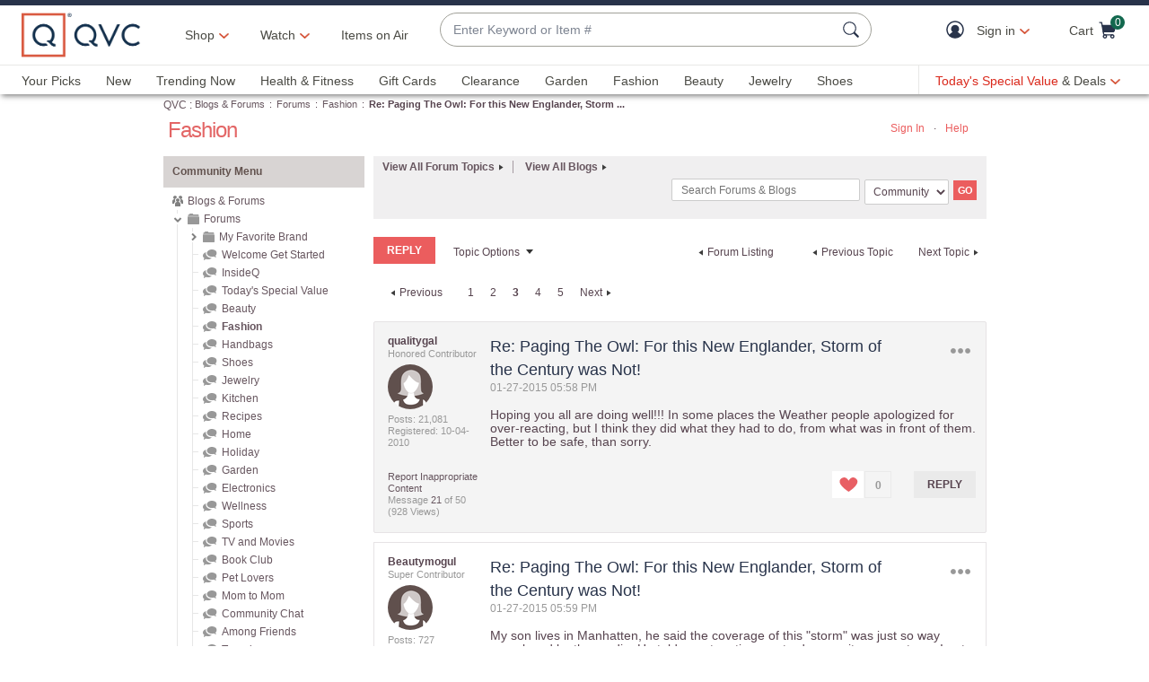

--- FILE ---
content_type: text/javascript; charset=utf-8
request_url: https://app.link/_r?sdk=web2.86.5&branch_key=key_live_nEkZQDuMhVduEieXjJYAfofbuzf0yGoe&callback=branch_callback__0
body_size: 71
content:
/**/ typeof branch_callback__0 === 'function' && branch_callback__0("1542565432583315055");

--- FILE ---
content_type: text/javascript; charset=utf-8
request_url: https://app.link/_r?sdk=web2.86.5&branch_key=key_live_kdsXO58ZZrQsaxYGNsmWcoghutb0B538&callback=branch_callback__1
body_size: 71
content:
/**/ typeof branch_callback__1 === 'function' && branch_callback__1("1542565432583315055");

--- FILE ---
content_type: text/javascript; charset=utf-8
request_url: https://app.link/_r?sdk=web2.86.5&branch_key=key_live_kdsXO58ZZrQsaxYGNsmWcoghutb0B538&callback=branch_callback__0
body_size: 70
content:
/**/ typeof branch_callback__0 === 'function' && branch_callback__0("1542565432576765299");